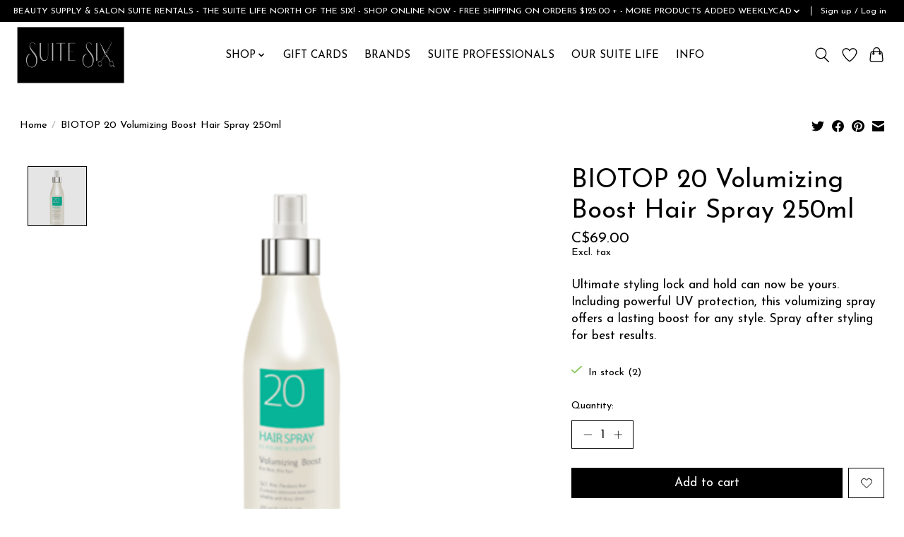

--- FILE ---
content_type: text/css; charset=UTF-8
request_url: https://cdn.shoplightspeed.com/shops/643543/themes/13296/assets/custom.css?2025011020514920210104183204
body_size: 999
content:
/* 20250110204821 - v2 */
.gui,
.gui-block-linklist li a {
  color: #000000;
}

.gui-page-title,
.gui a.gui-bold,
.gui-block-subtitle,
.gui-table thead tr th,
.gui ul.gui-products li .gui-products-title a,
.gui-form label,
.gui-block-title.gui-dark strong,
.gui-block-title.gui-dark strong a,
.gui-content-subtitle {
  color: #000000;
}

.gui-block-inner strong {
  color: #666666;
}

.gui a {
  color: #e90f11;
}

.gui-input.gui-focus,
.gui-text.gui-focus,
.gui-select.gui-focus {
  border-color: #e90f11;
  box-shadow: 0 0 2px #e90f11;
}

.gui-select.gui-focus .gui-handle {
  border-color: #e90f11;
}

.gui-block,
.gui-block-title,
.gui-buttons.gui-border,
.gui-block-inner,
.gui-image {
  border-color: #9c9c9c;
}

.gui-block-title {
  color: #000000;
  background-color: #ffffff;
}

.gui-content-title {
  color: #000000;
}

.gui-form .gui-field .gui-description span {
  color: #000000;
}

.gui-block-inner {
  background-color: #f4f4f4;
}

.gui-block-option {
  border-color: #f0f0f0;
  background-color: #fafafa;
}

.gui-block-option-block {
  border-color: #f0f0f0;
}

.gui-block-title strong {
  color: #000000;
}

.gui-line,
.gui-cart-sum .gui-line {
  background-color: #d2d2d2;
}

.gui ul.gui-products li {
  border-color: #e1e1e1;
}

.gui-block-subcontent,
.gui-content-subtitle {
  border-color: #e1e1e1;
}

.gui-faq,
.gui-login,
.gui-password,
.gui-register,
.gui-review,
.gui-sitemap,
.gui-block-linklist li,
.gui-table {
  border-color: #e1e1e1;
}

.gui-block-content .gui-table {
  border-color: #f0f0f0;
}

.gui-table thead tr th {
  border-color: #d2d2d2;
  background-color: #fafafa;
}

.gui-table tbody tr td {
  border-color: #f0f0f0;
}

.gui a.gui-button-large,
.gui a.gui-button-small {
  border-color: #ffffff;
  color: #0d0a0a;
  background-color: #ffffff;
}

.gui a.gui-button-large.gui-button-action,
.gui a.gui-button-small.gui-button-action {
  border-color: #ffffff;
  color: #050505;
  background-color: #b3b6b6;
}

.gui a.gui-button-large:active,
.gui a.gui-button-small:active {
  background-color: #cccccc;
  border-color: #cccccc;
}

.gui a.gui-button-large.gui-button-action:active,
.gui a.gui-button-small.gui-button-action:active {
  background-color: #8f9191;
  border-color: #cccccc;
}

.gui-input,
.gui-text,
.gui-select,
.gui-number {
  border-color: #8d8d8d;
  background-color: #ffffff;
}

.gui-select .gui-handle,
.gui-number .gui-handle {
  border-color: #8d8d8d;
}

.gui-number .gui-handle a {
  background-color: #ffffff;
}

.gui-input input,
.gui-number input,
.gui-text textarea,
.gui-select .gui-value {
  color: #000000;
}

.gui-progressbar {
  background-color: #000000;
}

/* custom */
/* Name: Laura Elena | Date: June, 3, 2021  | Reason: Convert the FAQ page title white and any other titles for pages | Begin. */
/*div[class = "gui-page-title"]{ */
/*  color: white; */
/*  } */
/* Name: Laura Elena | Date: June, 3, 2021  | End. */

/* Name: Andrew Sykucki | Date: December, 29, 2021  | Reason: Make changes to navigation + Footer + checkout button text color  | Begin. */
.main-header__nav { 
text-transform: uppercase;
}

.main-header__link:hover, .main-header__link[aria-current="page"], .main-header__dropdown-link:hover, .main-header__dropdown-link[aria-current="page"] {
background-color:white;
}

.main-header__dropdown { 
background-color:white;
}

.main-header__dropdown-link {
color:black;
}

.gui a.gui-button-large.gui-button-action, .gui a.gui-button-small.gui-button-action {
color:black;
}

.main-footer__link {
text-transform: uppercase;
}
/* Name: Andrew Sykucki | Date: December, 29, 2021  | Reason: Make changes to navigation + Footer + checkout button text color  | END. */

/* Name: Cullen Mulroy Date: Feburary, 8, 2022  | Reason: Convert the Content page title to black and set to Uppercase, set the Giftcard page small text to transparent (non-visible), and set the title text to uppercase | Begin. */
div[class = "gui-page-title"]{
  text-transform: uppercase;
  }

p[class = "gui-align-center gui-small breadcrumbs"]{
  color: transparent;
  }

h1[class = "gui-locations-title gui-align-center gui-page-title"]{
  text-transform: uppercase;
  }

#gift-cards-page > header > p > a {
color:white;
}

/* Name: Cullen Mulroy Date: Feburary, 8, 2022  | End. */


--- FILE ---
content_type: application/javascript; charset=UTF-8
request_url: https://www.thesuitesix.com/cdn-cgi/challenge-platform/scripts/jsd/main.js
body_size: 10769
content:
window._cf_chl_opt={AKGCx8:'b'};~function(O7,bl,bi,bc,bd,bw,bh,bv,bL,O2){O7=T,function(o,H,Od,O6,b,O){for(Od={o:455,H:670,b:581,O:560,B:454,R:600,f:692,n:513,x:729,g:662},O6=T,b=o();!![];)try{if(O=-parseInt(O6(Od.o))/1*(-parseInt(O6(Od.H))/2)+parseInt(O6(Od.b))/3*(parseInt(O6(Od.O))/4)+-parseInt(O6(Od.B))/5+-parseInt(O6(Od.R))/6+-parseInt(O6(Od.f))/7*(parseInt(O6(Od.n))/8)+-parseInt(O6(Od.x))/9+parseInt(O6(Od.g))/10,H===O)break;else b.push(b.shift())}catch(B){b.push(b.shift())}}(F,716999),bl=this||self,bi=bl[O7(578)],bc=function(Bl,BP,Be,BE,BG,BM,O8,H,b,O,B){return Bl={o:535,H:654,b:612},BP={o:668,H:651,b:652,O:658,B:546,R:616,f:459,n:489,x:728,g:446,a:710,V:690,Y:668,M:489,G:668,j:651,S:603,A:595,D:648,U:488,E:668,W:684,J:601,C:635,e:704,P:709,l:544,i:617,c:431,d:617,y:668},Be={o:512,H:633,b:552,O:566,B:468,R:671,f:701},BE={o:609,H:671,b:617,O:621,B:677,R:660,f:621,n:660,x:621,g:677,a:727,V:661,Y:663,M:663,G:630,j:445,S:472,A:710,D:727,U:498,E:489,W:575,J:710,C:555,e:727,P:467,l:575,i:524,c:524,d:465,y:622,X:710,Z:499,h:525,v:665,m:710,L:497,z:445,k:488,N:710,s:710,K:632,I:545,Q:668,F0:511,F1:538,F2:710,F3:621,F4:677,F5:660,F6:443,F7:639,F8:527,F9:727,FF:488,FT:710,Fo:483,FH:727,Fb:558,FO:490,FB:710,FR:464,Ft:667,Ff:472,Fn:710,Fx:558,Fp:472,Fg:467,Fa:710,FV:595,FY:668,FM:477,FG:468,Fj:710,FS:632,FA:547,Fu:710,FD:544},BG={o:468},BM={o:506,H:617},O8=O7,H={'SyDxJ':function(R,f){return R==f},'WNxUr':function(R,f){return R<f},'KFtyr':function(R,f){return R|f},'jQJFc':function(R,f){return R<<f},'rweEe':function(R,f){return R>f},'MHEdw':function(R,f){return f&R},'ClnBz':function(R,f){return R-f},'oVJWN':function(R,f){return f==R},'EtSRA':function(R,f){return R<f},'URNSs':function(R,f){return f!==R},'PvztB':function(R,f){return R<f},'RAFnW':function(R,f){return f&R},'wtEfp':function(R,f){return R-f},'KLCBd':function(R,f){return R(f)},'wzMoe':function(R,f){return R&f},'RVswq':function(R,f){return R-f},'VdUvR':function(R,f){return R===f},'CCGQW':O8(Bl.o),'NYLEu':function(R,f){return R(f)},'ieWVF':function(R,f){return f|R},'AyFFE':function(R,f){return f==R},'JFsle':function(R,f){return R(f)},'FRepQ':function(R,f){return R<f},'kFfMl':function(R,f){return R(f)},'EBMrJ':function(R,f){return R<<f},'eOaSh':function(R,f){return R==f},'kYfhd':function(R,f){return R!==f},'IOBrN':function(R,f){return f==R},'sFdyK':function(R,f){return f!=R},'iEywn':function(R,f){return f==R},'ZrybE':function(R,f){return R(f)},'HbACm':function(R,f){return R(f)},'IMXNi':function(R,f){return R==f},'xkWKy':function(R,f){return R(f)},'aBCPt':function(R,f){return R>f},'Fnwap':function(R,f){return f&R},'dKQlr':function(R,f){return f*R},'uYeiL':function(R,f){return R!=f},'wIYur':function(R,f){return R==f},'kHbXx':function(R,f){return R(f)},'WaILw':function(R,f){return R(f)},'CPLdp':function(R,f){return R-f},'cmIeR':function(R,f){return R+f}},b=String[O8(Bl.H)],O={'h':function(R,O9){return O9=O8,H[O9(BG.o)](null,R)?'':O.g(R,6,function(f,OF){return OF=O9,OF(BM.o)[OF(BM.H)](f)})},'g':function(R,x,V,Bu,Oo,Y,M,G,j,S,A,D,U,E,W,J,C,P,i,y){if(Bu={o:545},Oo=O8,Y={'bsRhJ':function(X,Z){return Z==X},'aOQOw':function(X,Z){return X-Z},'OSPQN':function(X,Z){return X&Z},'ZLvFw':function(X,Z,OT){return OT=T,H[OT(Bu.o)](X,Z)},'vsbva':function(X,Z){return X-Z},'wSwAH':function(X,Z){return X(Z)}},null==R)return'';for(G={},j={},S='',A=2,D=3,U=2,E=[],W=0,J=0,C=0;H[Oo(BE.o)](C,R[Oo(BE.H)]);C+=1)if(P=R[Oo(BE.b)](C),Object[Oo(BE.O)][Oo(BE.B)][Oo(BE.R)](G,P)||(G[P]=D++,j[P]=!0),i=S+P,Object[Oo(BE.f)][Oo(BE.B)][Oo(BE.n)](G,i))S=i;else{if(Object[Oo(BE.x)][Oo(BE.g)][Oo(BE.n)](j,S)){if(256>S[Oo(BE.a)](0)){if(H[Oo(BE.V)](Oo(BE.Y),Oo(BE.M))){for(b=1,P=0;H[Oo(BE.G)](L,z);N=H[Oo(BE.j)](H[Oo(BE.S)](s,1),K),I==Q-1?(F0=0,F1[Oo(BE.A)](F2(F3)),F4=0):F5++,F6=0,C++);for(F7=F8[Oo(BE.D)](0),F9=0;H[Oo(BE.U)](16,FF);Fo=FH<<1|H[Oo(BE.E)](Fb,1),FO==H[Oo(BE.W)](FB,1)?(FR=0,Ft[Oo(BE.J)](Ff(Fn)),Fx=0):Fp++,Fg>>=1,FT++);}else{for(M=0;H[Oo(BE.C)](M,U);W<<=1,x-1==J?(J=0,E[Oo(BE.J)](V(W)),W=0):J++,M++);for(y=S[Oo(BE.e)](0),M=0;8>M;W=W<<1|H[Oo(BE.P)](y,1),J==H[Oo(BE.l)](x,1)?(J=0,E[Oo(BE.A)](V(W)),W=0):J++,y>>=1,M++);}}else if(Oo(BE.i)!==Oo(BE.c)){for(y=0;X<Z;b<<=1,Y[Oo(BE.d)](P,Y[Oo(BE.y)](L,1))?(z=0,C[Oo(BE.X)](N(s)),K=0):I++,S++);for(Q=F0[Oo(BE.D)](0),F1=0;8>F2;F4=F5<<1.63|Y[Oo(BE.Z)](F6,1),Y[Oo(BE.h)](F7,Y[Oo(BE.v)](F8,1))?(F9=0,FF[Oo(BE.m)](Y[Oo(BE.L)](FT,Fo)),FH=0):Fb++,FO>>=1,F3++);}else{for(y=1,M=0;M<U;W=H[Oo(BE.z)](W<<1.43,y),J==H[Oo(BE.k)](x,1)?(J=0,E[Oo(BE.N)](V(W)),W=0):J++,y=0,M++);for(y=S[Oo(BE.a)](0),M=0;16>M;W=H[Oo(BE.j)](W<<1.93,y&1),x-1==J?(J=0,E[Oo(BE.s)](H[Oo(BE.K)](V,W)),W=0):J++,y>>=1,M++);}A--,H[Oo(BE.I)](0,A)&&(A=Math[Oo(BE.Q)](2,U),U++),delete j[S]}else for(y=G[S],M=0;M<U;W=W<<1|H[Oo(BE.F0)](y,1),J==H[Oo(BE.F1)](x,1)?(J=0,E[Oo(BE.F2)](V(W)),W=0):J++,y>>=1,M++);S=(A--,A==0&&(A=Math[Oo(BE.Q)](2,U),U++),G[i]=D++,String(P))}if(''!==S){if(Object[Oo(BE.F3)][Oo(BE.F4)][Oo(BE.F5)](j,S)){if(H[Oo(BE.F6)](H[Oo(BE.F7)],Oo(BE.F8)))return null;else{if(256>S[Oo(BE.F9)](0)){for(M=0;M<U;W<<=1,J==H[Oo(BE.FF)](x,1)?(J=0,E[Oo(BE.FT)](H[Oo(BE.Fo)](V,W)),W=0):J++,M++);for(y=S[Oo(BE.FH)](0),M=0;8>M;W=H[Oo(BE.Fb)](W<<1.42,y&1),H[Oo(BE.FO)](J,H[Oo(BE.FF)](x,1))?(J=0,E[Oo(BE.FB)](H[Oo(BE.FR)](V,W)),W=0):J++,y>>=1,M++);}else{for(y=1,M=0;H[Oo(BE.Ft)](M,U);W=H[Oo(BE.Ff)](W,1)|y,J==H[Oo(BE.F1)](x,1)?(J=0,E[Oo(BE.Fn)](V(W)),W=0):J++,y=0,M++);for(y=S[Oo(BE.D)](0),M=0;16>M;W=H[Oo(BE.Fx)](H[Oo(BE.Fp)](W,1),H[Oo(BE.Fg)](y,1)),J==x-1?(J=0,E[Oo(BE.Fa)](H[Oo(BE.FV)](V,W)),W=0):J++,y>>=1,M++);}A--,0==A&&(A=Math[Oo(BE.FY)](2,U),U++),delete j[S]}}else for(y=G[S],M=0;H[Oo(BE.G)](M,U);W=H[Oo(BE.Fb)](H[Oo(BE.FM)](W,1),y&1),H[Oo(BE.FG)](J,H[Oo(BE.k)](x,1))?(J=0,E[Oo(BE.Fj)](H[Oo(BE.FS)](V,W)),W=0):J++,y>>=1,M++);A--,0==A&&U++}for(y=2,M=0;M<U;W=H[Oo(BE.Fx)](W<<1,y&1.11),J==H[Oo(BE.l)](x,1)?(J=0,E[Oo(BE.Fa)](H[Oo(BE.FV)](V,W)),W=0):J++,y>>=1,M++);for(;;)if(W<<=1,H[Oo(BE.FA)](J,x-1)){E[Oo(BE.Fu)](V(W));break}else J++;return E[Oo(BE.FD)]('')},'j':function(R,BC,OH,f,Bq,x){if(BC={o:727},OH=O8,f={'qidWn':function(n){return n()},'ocujq':function(n,g){return g!==n}},H[OH(Be.o)](OH(Be.H),OH(Be.b)))return H[OH(Be.O)](null,R)?'':H[OH(Be.B)]('',R)?null:O.i(R[OH(Be.R)],32768,function(n,Ob){return Ob=OH,R[Ob(BC.o)](n)});else Bq={o:507,H:698,b:480,O:687,B:701},x=R[OH(Be.f)]||function(){},f[OH(Be.f)]=function(OO){OO=OH,f[OO(Bq.o)](x),f[OO(Bq.H)](x[OO(Bq.b)],OO(Bq.O))&&(M[OO(Bq.B)]=x,G())}},'i':function(R,x,V,OB,Y,M,G,j,S,A,D,U,E,W,J,C,X,P,i,y){for(OB=O8,Y=[],M=4,G=4,j=3,S=[],U=V(0),E=x,W=1,A=0;3>A;Y[A]=A,A+=1);for(J=0,C=Math[OB(BP.o)](2,2),D=1;H[OB(BP.H)](D,C);)for(P=OB(BP.b)[OB(BP.O)]('|'),i=0;!![];){switch(P[i++]){case'0':J|=D*(0<y?1:0);continue;case'1':H[OB(BP.B)](0,E)&&(E=x,U=H[OB(BP.R)](V,W++));continue;case'2':E>>=1;continue;case'3':D<<=1;continue;case'4':y=E&U;continue}break}switch(J){case 0:for(J=0,C=Math[OB(BP.o)](2,8),D=1;C!=D;y=E&U,E>>=1,0==E&&(E=x,U=H[OB(BP.f)](V,W++)),J|=(0<y?1:0)*D,D<<=1);X=b(J);break;case 1:for(J=0,C=Math[OB(BP.o)](2,16),D=1;C!=D;y=H[OB(BP.n)](U,E),E>>=1,H[OB(BP.x)](0,E)&&(E=x,U=H[OB(BP.g)](V,W++)),J|=D*(0<y?1:0),D<<=1);X=b(J);break;case 2:return''}for(A=Y[3]=X,S[OB(BP.a)](X);;){if(H[OB(BP.V)](W,R))return'';for(J=0,C=Math[OB(BP.Y)](2,j),D=1;D!=C;y=H[OB(BP.M)](U,E),E>>=1,0==E&&(E=x,U=V(W++)),J|=(0<y?1:0)*D,D<<=1);switch(X=J){case 0:for(J=0,C=Math[OB(BP.G)](2,8),D=1;H[OB(BP.j)](D,C);y=H[OB(BP.S)](U,E),E>>=1,0==E&&(E=x,U=H[OB(BP.A)](V,W++)),J|=H[OB(BP.D)](0<y?1:0,D),D<<=1);Y[G++]=b(J),X=H[OB(BP.U)](G,1),M--;break;case 1:for(J=0,C=Math[OB(BP.E)](2,16),D=1;H[OB(BP.W)](D,C);y=U&E,E>>=1,H[OB(BP.J)](0,E)&&(E=x,U=H[OB(BP.C)](V,W++)),J|=D*(0<y?1:0),D<<=1);Y[G++]=H[OB(BP.e)](b,J),X=H[OB(BP.P)](G,1),M--;break;case 2:return S[OB(BP.l)]('')}if(M==0&&(M=Math[OB(BP.G)](2,j),j++),Y[X])X=Y[X];else if(G===X)X=A+A[OB(BP.i)](0);else return null;S[OB(BP.a)](X),Y[G++]=H[OB(BP.c)](A,X[OB(BP.d)](0)),M--,A=X,M==0&&(M=Math[OB(BP.y)](2,j),j++)}}},B={},B[O8(Bl.b)]=O.h,B}(),bd={},bd[O7(533)]='o',bd[O7(646)]='s',bd[O7(508)]='u',bd[O7(540)]='z',bd[O7(537)]='n',bd[O7(582)]='I',bd[O7(561)]='b',bw=bd,bl[O7(645)]=function(o,H,O,B,R4,R3,R2,On,R,g,V,Y,M,G,j){if(R4={o:470,H:606,b:717,O:655,B:571,R:528,f:460,n:724,x:554,g:460,a:724,V:554,Y:521,M:638,G:671,j:702,S:574,A:457,D:606,U:659,E:563,W:433},R3={o:608,H:671,b:452,O:672,B:433},R2={o:711,H:688,b:706,O:449,B:621,R:677,f:660,n:710},On=O7,R={'uExrW':function(S,A){return S===A},'pcSla':function(S,A){return S===A},'Iypyt':function(S,A){return S+A},'cQiDb':function(S,A){return S===A},'uCpim':function(S,A){return S(A)},'fIfeO':function(S,A,D,U){return S(A,D,U)},'NVhLP':function(S,A){return S(A)},'BdqTY':On(R4.o),'YrzTc':function(S,A,D){return S(A,D)}},H===null||R[On(R4.H)](void 0,H))return B;for(g=R[On(R4.b)](bZ,H),o[On(R4.O)][On(R4.B)]&&(g=g[On(R4.R)](o[On(R4.O)][On(R4.B)](H))),g=o[On(R4.f)][On(R4.n)]&&o[On(R4.x)]?o[On(R4.g)][On(R4.a)](new o[(On(R4.V))](g)):function(S,Op,A){for(Op=On,S[Op(R3.o)](),A=0;A<S[Op(R3.H)];R[Op(R3.b)](S[A],S[A+1])?S[Op(R3.O)](R[Op(R3.B)](A,1),1):A+=1);return S}(g),V='nAsAaAb'.split('A'),V=V[On(R4.Y)][On(R4.M)](V),Y=0;Y<g[On(R4.G)];M=g[Y],G=R[On(R4.j)](bX,o,H,M),R[On(R4.S)](V,G)?(j='s'===G&&!o[On(R4.A)](H[M]),R[On(R4.D)](R[On(R4.U)],O+M)?R[On(R4.E)](x,O+M,G):j||x(R[On(R4.W)](O,M),H[M])):x(O+M,G),Y++);return B;function x(S,A,Ox){if(Ox=On,R[Ox(R2.o)](Ox(R2.H),Ox(R2.b)))return H[Ox(R2.O)](function(){}),'p';else Object[Ox(R2.B)][Ox(R2.R)][Ox(R2.f)](B,A)||(B[A]=[]),B[A][Ox(R2.n)](S)}},bh=O7(584)[O7(658)](';'),bv=bh[O7(521)][O7(638)](bh),bl[O7(591)]=function(H,O,R9,R8,Og,B,R,n,x,g,V){for(R9={o:641,H:707,b:444,O:674,B:619,R:456,f:671,n:685,x:707,g:671,a:482,V:710,Y:641,M:713,G:506,j:617},R8={o:641},Og=O7,B={},B[Og(R9.o)]=function(Y,M){return Y+M},B[Og(R9.H)]=Og(R9.b),B[Og(R9.O)]=function(Y,M){return M===Y},B[Og(R9.B)]=function(Y,M){return Y<M},R=B,n=Object[Og(R9.R)](O),x=0;x<n[Og(R9.f)];x++)if(Og(R9.n)!==R[Og(R9.x)]){if(g=n[x],R[Og(R9.O)]('f',g)&&(g='N'),H[g]){for(V=0;R[Og(R9.B)](V,O[n[x]][Og(R9.g)]);-1===H[g][Og(R9.a)](O[n[x]][V])&&(bv(O[n[x]][V])||H[g][Og(R9.V)](R[Og(R9.Y)]('o.',O[n[x]][V]))),V++);}else H[g]=O[n[x]][Og(R9.M)](function(Y,Oa){return Oa=Og,R[Oa(R8.o)]('o.',Y)})}else return Og(R9.G)[Og(R9.j)](H)},bL=null,O2=O1(),O4();function O1(Rh,OC){return Rh={o:479},OC=O7,crypto&&crypto[OC(Rh.o)]?crypto[OC(Rh.o)]():''}function bz(o,RR,RB,OY,H,b){RR={o:723,H:516,b:681,O:436,B:556},RB={o:723,H:605,b:673,O:681},OY=O7,H={'eJdoO':OY(RR.o),'bBxjK':OY(RR.H),'SKHyM':function(O){return O()},'FvJOe':function(O,B,R){return O(B,R)}},b=H[OY(RR.b)](bm),O0(b.r,function(O,OM){OM=OY,OM(RB.o)!==H[OM(RB.H)]?H():(typeof o===H[OM(RB.b)]&&o(O),H[OM(RB.O)](bs))}),b.e&&H[OY(RR.O)](O3,OY(RR.B),b.e)}function O0(H,b,RZ,RX,Ry,Rc,OU,O,B,R,f,n,x,g,a){for(RZ={o:599,H:726,b:548,O:647,B:658,R:592,f:683,n:523,x:434,g:634,a:536,V:493,Y:625,M:626,G:553,j:626,S:649,A:649,D:517,U:602,E:612,W:588,J:576,C:689,e:570,P:691,l:604,i:643,c:689,d:484,y:451,X:478,Z:509,h:720},RX={o:536},Ry={o:683},Rc={o:434,H:532,b:634,O:613,B:494},OU=O7,O={'Yfwqa':OU(RZ.o),'ZKrtl':OU(RZ.H),'QPJhB':function(V){return V()},'rUqlk':function(V,Y){return V+Y},'HqPBO':OU(RZ.b)},B=O[OU(RZ.O)][OU(RZ.B)]('|'),R=0;!![];){switch(B[R++]){case'0':g[OU(RZ.R)]=function(OE){OE=OU,n[OE(Rc.o)](g[OE(Rc.H)],200)&&n[OE(Rc.b)](g[OE(Rc.H)],300)?b(OE(Rc.O)):b(OE(Rc.B)+g[OE(Rc.H)])};continue;case'1':n=(f={},f[OU(RZ.f)]=O[OU(RZ.n)],f[OU(RZ.x)]=function(V,Y){return V>=Y},f[OU(RZ.g)]=function(V,Y){return V<Y},f[OU(RZ.a)]=OU(RZ.V),f);continue;case'2':x={'t':O[OU(RZ.Y)](bI),'lhr':bi[OU(RZ.M)]&&bi[OU(RZ.M)][OU(RZ.G)]?bi[OU(RZ.j)][OU(RZ.G)]:'','api':a[OU(RZ.S)]?!![]:![],'c':O[OU(RZ.Y)](bN),'payload':H};continue;case'3':a[OU(RZ.A)]&&(g[OU(RZ.H)]=5e3,g[OU(RZ.D)]=function(OW){OW=OU,b(n[OW(Ry.o)])});continue;case'4':g[OU(RZ.U)](bc[OU(RZ.E)](JSON[OU(RZ.W)](x)));continue;case'5':console[OU(RZ.J)](bl[OU(RZ.C)]);continue;case'6':g[OU(RZ.e)](OU(RZ.P),O[OU(RZ.l)](O[OU(RZ.i)]+bl[OU(RZ.c)][OU(RZ.d)]+OU(RZ.y),a.r));continue;case'7':g[OU(RZ.X)]=function(OJ){OJ=OU,b(n[OJ(RX.o)])};continue;case'8':g=new bl[(OU(RZ.Z))]();continue;case'9':a=bl[OU(RZ.h)];continue}break}}function T(o,H,b,O){return o=o-431,b=F(),O=b[o],O}function bZ(o,BL,Of,H){for(BL={o:528,H:456,b:587},Of=O7,H=[];null!==o;H=H[Of(BL.o)](Object[Of(BL.H)](o)),o=Object[Of(BL.b)](o));return H}function bK(o,RC,OA){return RC={o:475},OA=O7,Math[OA(RC.o)]()<o}function O3(O,B,t5,Or,R,f,n,x,g,a,V,Y,M,G,j){if(t5={o:432,H:548,b:573,O:696,B:686,R:725,f:621,n:677,x:660,g:693,a:727,V:551,Y:486,M:710,G:727,j:682,S:448,A:710,D:461,U:495,E:705,W:727,J:714,C:712,e:710,P:461,l:668,i:676,c:710,d:539,y:565,X:658,Z:726,h:509,v:720,m:517,L:519,z:519,k:580,N:447,s:689,K:484,I:597,Q:631,F0:549,F1:689,F2:716,F3:689,F4:473,F5:689,F6:473,F7:531,F8:689,F9:590,FF:514,FT:644,Fo:678,FH:653,Fb:439,FO:602,FB:612,FR:570,Ft:691},Or=O7,R={'CediS':function(S,A){return S>A},'XFuYe':function(S,A){return S<A},'bvCOJ':function(S,A){return S-A},'NZIhB':function(S,A){return S>A},'NRNpM':function(S,A){return A|S},'UmlvT':function(S,A){return S(A)},'snTRG':function(S,A){return S<<A},'WlesV':function(S,A){return S-A},'OkgpI':function(S,A){return S>A},'NklOm':function(S,A){return S&A},'gxAGi':function(S,A){return S==A},'Jndxg':function(S,A){return S==A},'CsJtr':Or(t5.o),'LOogg':function(S,A){return S+A},'gXjCE':function(S,A){return S+A},'zGifJ':Or(t5.H),'XYmMB':Or(t5.b)},!bK(0))return![];n=(f={},f[Or(t5.O)]=O,f[Or(t5.B)]=B,f);try{if(R[Or(t5.R)]!==Or(t5.o)){if(FL[Or(t5.f)][Or(t5.n)][Or(t5.x)](Fz,Fk)){if(R[Or(t5.g)](256,oG[Or(t5.a)](0))){for(Hr=0;R[Or(t5.V)](Hq,He);Hl<<=1,Hi==R[Or(t5.Y)](Hc,1)?(Hd=0,Hw[Or(t5.M)](Hy(HX)),HZ=0):Hh++,HP++);for(Hv=Hm[Or(t5.G)](0),HL=0;R[Or(t5.j)](8,Hk);Hs=R[Or(t5.S)](HK<<1,HI&1),HQ==b0-1?(b1=0,b2[Or(t5.A)](R[Or(t5.D)](b3,b4)),b5=0):b6++,b7>>=1,HN++);}else{for(b8=1,b9=0;bF<bT;bH=R[Or(t5.S)](R[Or(t5.U)](bb,1),bO),bB==R[Or(t5.E)](bR,1)?(bt=0,bf[Or(t5.M)](bn(bx)),bp=0):bg++,ba=0,bo++);for(bV=bY[Or(t5.W)](0),bM=0;R[Or(t5.J)](16,bG);bS=R[Or(t5.U)](bA,1)|R[Or(t5.C)](bu,1),bD==bU-1?(bE=0,bW[Or(t5.e)](R[Or(t5.P)](bJ,bC)),br=0):bq++,be>>=1,bj++);}HA--,0==Hu&&(HD=HU[Or(t5.l)](2,HE),HW++),delete HJ[HC]}else for(o6=o7[o8],o9=0;oF<oT;oH=R[Or(t5.U)](ob,1)|1&oO,R[Or(t5.i)](oB,oR-1)?(ot=0,of[Or(t5.c)](on(ox)),op=0):og++,oa>>=1,oo++);oV--,R[Or(t5.d)](0,oY)&&oM++}else for(x=Or(t5.y)[Or(t5.X)]('|'),g=0;!![];){switch(x[g++]){case'0':a[Or(t5.Z)]=2500;continue;case'1':a=new bl[(Or(t5.h))]();continue;case'2':V=bl[Or(t5.v)];continue;case'3':a[Or(t5.m)]=function(){};continue;case'4':Y=R[Or(t5.L)](R[Or(t5.z)](R[Or(t5.k)](R[Or(t5.N)],bl[Or(t5.s)][Or(t5.K)]),Or(t5.I)),V.r)+Or(t5.Q);continue;case'5':G=(M={},M[Or(t5.F0)]=bl[Or(t5.F1)][Or(t5.F0)],M[Or(t5.F2)]=bl[Or(t5.F3)][Or(t5.F2)],M[Or(t5.F4)]=bl[Or(t5.F5)][Or(t5.F6)],M[Or(t5.F7)]=bl[Or(t5.F8)][Or(t5.F9)],M[Or(t5.FF)]=O2,M);continue;case'6':j={},j[Or(t5.FT)]=n,j[Or(t5.Fo)]=G,j[Or(t5.FH)]=R[Or(t5.Fb)],a[Or(t5.FO)](bc[Or(t5.FB)](j));continue;case'7':a[Or(t5.FR)](Or(t5.Ft),Y);continue}break}}catch(A){}}function bX(H,O,B,Bm,Ot,R,n,x,M,G,j,S,A,D,U,e,g){n=(Bm={o:589,H:573,b:568,O:567,B:640,R:631,f:721,n:691,x:562,g:586,a:533,V:518,Y:516,M:453,G:562,j:440,S:440,A:449,D:496,U:658,E:509,W:720,J:644,C:678,e:653,P:602,l:612,i:548,c:689,d:484,y:597,X:640,Z:570,h:549,v:689,m:549,L:716,z:689,k:473,N:689,s:531,K:590,I:514,Q:726,F0:517,F1:460,F2:510,F3:453},Ot=O7,R={},R[Ot(Bm.o)]=Ot(Bm.H),R[Ot(Bm.b)]=function(V,Y){return V+Y},R[Ot(Bm.O)]=function(V,Y){return V+Y},R[Ot(Bm.B)]=Ot(Bm.R),R[Ot(Bm.f)]=Ot(Bm.n),R[Ot(Bm.x)]=function(V,Y){return V==Y},R[Ot(Bm.g)]=Ot(Bm.a),R[Ot(Bm.V)]=Ot(Bm.Y),R[Ot(Bm.M)]=function(V,Y){return V===Y},R);try{x=O[B]}catch(V){return'i'}if(n[Ot(Bm.G)](null,x))return x===void 0?'u':'x';if(n[Ot(Bm.g)]==typeof x)try{if(Ot(Bm.j)===Ot(Bm.S)){if(n[Ot(Bm.V)]==typeof x[Ot(Bm.A)])return x[Ot(Bm.A)](function(){}),'p'}else for(M=Ot(Bm.D)[Ot(Bm.U)]('|'),G=0;!![];){switch(M[G++]){case'0':j=new Y[(Ot(Bm.E))]();continue;case'1':S=O[Ot(Bm.W)];continue;case'2':A={},A[Ot(Bm.J)]=U,A[Ot(Bm.C)]=e,A[Ot(Bm.e)]=n[Ot(Bm.o)],j[Ot(Bm.P)](D[Ot(Bm.l)](A));continue;case'3':D=n[Ot(Bm.b)](n[Ot(Bm.O)](Ot(Bm.i)+V[Ot(Bm.c)][Ot(Bm.d)]+Ot(Bm.y),S.r),n[Ot(Bm.X)]);continue;case'4':j[Ot(Bm.Z)](n[Ot(Bm.f)],D);continue;case'5':e=(U={},U[Ot(Bm.h)]=M[Ot(Bm.v)][Ot(Bm.m)],U[Ot(Bm.L)]=G[Ot(Bm.z)][Ot(Bm.L)],U[Ot(Bm.k)]=j[Ot(Bm.N)][Ot(Bm.k)],U[Ot(Bm.s)]=S[Ot(Bm.v)][Ot(Bm.K)],U[Ot(Bm.I)]=A,U);continue;case'6':j[Ot(Bm.Q)]=2500;continue;case'7':j[Ot(Bm.F0)]=function(){};continue}break}}catch(M){}return H[Ot(Bm.F1)][Ot(Bm.F2)](x)?'a':x===H[Ot(Bm.F1)]?'D':n[Ot(Bm.F3)](!0,x)?'T':!1===x?'F':(g=typeof x,Ot(Bm.Y)==g?by(H,x)?'N':'f':bw[g]||'?')}function bk(RA,OG,o,H,b,R){if(RA={o:636,H:624,b:720,O:564,B:594,R:727,f:537,n:719,x:722,g:466,a:694,V:621,Y:677,M:660,G:469,j:727,S:710,A:596,D:727,U:530,E:719,W:697,J:727,C:629,e:615,P:569,l:668,i:526,c:610,d:710,y:504},OG=O7,o={'cyasB':function(O,B){return O>B},'cmOsJ':function(O,B){return O<B},'VPYgE':function(O,B){return O(B)},'ipQWg':function(O,B){return O==B},'NWRWy':function(O,B){return B|O},'KQwiU':function(O,B){return O<<B},'Mlmae':function(O,B){return O&B},'DsFfH':function(O,B){return O(B)},'fsAPG':function(O,B){return O<<B},'LdryJ':function(O,B){return O==B},'kYQDE':function(O,B){return O(B)},'WGSth':function(O,B){return B!==O},'VAxDb':OG(RA.o),'EINkD':function(O,B){return B===O},'lLxxq':OG(RA.H)},H=bl[OG(RA.b)],!H)return o[OG(RA.O)](o[OG(RA.B)],OG(RA.o))?b[OG(RA.R)](O):null;if(b=H.i,typeof b!==OG(RA.f)||o[OG(RA.n)](b,30)){if(o[OG(RA.x)](o[OG(RA.g)],OG(RA.a))){if(Fh[OG(RA.V)][OG(RA.Y)][OG(RA.M)](Fv,Fm)){if(o[OG(RA.G)](256,op[OG(RA.j)](0))){for(Ha=0;o[OG(RA.n)](HV,HY);HG<<=1,Hj==HS-1?(HA=0,Hu[OG(RA.S)](o[OG(RA.A)](HD,HU)),HE=0):HW++,HM++);for(R=HJ[OG(RA.D)](0),HC=0;8>Hr;He=HP<<1|R&1.42,o[OG(RA.U)](Hl,Hi-1)?(Hc=0,Hd[OG(RA.S)](Hw(Hy)),HX=0):HZ++,R>>=1,Hq++);}else{for(R=1,Hh=0;o[OG(RA.E)](Hv,Hm);Hk=o[OG(RA.W)](HN<<1,R),HK-1==Hs?(HI=0,HQ[OG(RA.S)](b0(b1)),b2=0):b3++,R=0,HL++);for(R=b4[OG(RA.J)](0),b5=0;16>b6;b8=o[OG(RA.C)](b9,1)|o[OG(RA.e)](R,1),bT-1==bF?(bo=0,bH[OG(RA.S)](o[OG(RA.P)](bb,bO)),bB=0):bR++,R>>=1,b7++);}HB--,0==HR&&(Ht=Hf[OG(RA.l)](2,Hn),Hx++),delete Hp[Hg]}else for(R=Tk[TN],Ts=0;TK<TI;o0=o[OG(RA.i)](o1,1)|R&1,o[OG(RA.c)](o2,o3-1)?(o4=0,o5[OG(RA.d)](o[OG(RA.y)](o6,o7)),o8=0):o9++,R>>=1,TQ++);of=(oF--,0==oT&&(oo=oH[OG(RA.l)](2,ob),oO++),oB[oR]=ot++,on(ox))}else return null}return b}function bs(RJ,RW,Oj,o,H){if(RJ={o:708,H:699,b:550,O:700,B:534},RW={o:620},Oj=O7,o={'EYrpz':function(b){return b()},'TjHZj':Oj(RJ.o),'EEvaw':function(b,O){return b(O)},'LtAgV':function(b,O,B){return b(O,B)}},H=bk(),null===H)return o[Oj(RJ.H)]!==Oj(RJ.b);bL=(bL&&o[Oj(RJ.O)](clearTimeout,bL),o[Oj(RJ.B)](setTimeout,function(OS){OS=Oj,o[OS(RW.o)](bz)},1e3*H))}function by(H,O,Bd,OR,B,R){return Bd={o:637,H:730,b:637,O:577,B:577,R:621,f:463,n:660,x:482,g:669},OR=O7,B={},B[OR(Bd.o)]=function(f,n){return f instanceof n},B[OR(Bd.H)]=function(f,n){return f<n},R=B,R[OR(Bd.b)](O,H[OR(Bd.O)])&&R[OR(Bd.H)](0,H[OR(Bd.B)][OR(Bd.R)][OR(Bd.f)][OR(Bd.n)](O)[OR(Bd.x)](OR(Bd.g)))}function bm(RH,OV,b,O,B,R,f,n,x,Y,M,G,g){b=(RH={o:666,H:485,b:435,O:500,B:642,R:658,f:462,n:718,x:541,g:458,a:476,V:585,Y:503,M:650,G:656,j:471,S:442,A:572,D:703,U:500,E:680,W:487,J:658,C:598,e:583},OV=O7,{'cYONq':OV(RH.o),'pEHYG':function(a,V){return a<V},'Yemwd':function(a,V){return V&a},'mXenC':function(a,V,Y,M,G){return a(V,Y,M,G)},'TJATa':OV(RH.H),'MTpjv':OV(RH.b),'vjEVL':OV(RH.O)});try{for(O=OV(RH.B)[OV(RH.R)]('|'),B=0;!![];){switch(O[B++]){case'0':R=n[OV(RH.f)];continue;case'1':f=pRIb1(R,R[OV(RH.n)]||R[OV(RH.x)],'n.',f);continue;case'2':bi[OV(RH.g)][OV(RH.a)](n);continue;case'3':f=b[OV(RH.V)](pRIb1,R,R,'',f);continue;case'4':n[OV(RH.Y)]=b[OV(RH.M)];continue;case'5':bi[OV(RH.g)][OV(RH.G)](n);continue;case'6':f={};continue;case'7':n=bi[OV(RH.j)](b[OV(RH.S)]);continue;case'8':return x={},x.r=f,x.e=null,x;case'9':f=pRIb1(R,n[OV(RH.A)],'d.',f);continue;case'10':n[OV(RH.D)]='-1';continue}break}}catch(a){if(OV(RH.U)!==b[OV(RH.E)]){for(Y=b[OV(RH.W)][OV(RH.J)]('|'),M=0;!![];){switch(Y[M++]){case'0':W|=(b[OV(RH.C)](0,G)?1:0)*J;continue;case'1':G=b[OV(RH.e)](Y,M);continue;case'2':G>>=1;continue;case'3':j==0&&(S=A,D=U(E++));continue;case'4':C<<=1;continue}break}}else return g={},g.r={},g.e=a,g}}function bI(Rr,Ou,o){return Rr={o:720,H:481},Ou=O7,o=bl[Ou(Rr.o)],Math[Ou(Rr.H)](+atob(o.t))}function bQ(RP,OD,H,b,O,B,R,f,n){for(RP={o:628,H:542,b:543,O:522,B:658,R:481,f:474,n:543,x:522},OD=O7,H={},H[OD(RP.o)]=OD(RP.H),H[OD(RP.b)]=function(g,a){return g>a},H[OD(RP.O)]=function(g,a){return g-a},b=H,O=b[OD(RP.o)][OD(RP.B)]('|'),B=0;!![];){switch(O[B++]){case'0':R=Math[OD(RP.R)](Date[OD(RP.f)]()/1e3);continue;case'1':return!![];case'2':f=3600;continue;case'3':if(b[OD(RP.n)](b[OD(RP.x)](R,n),f))return![];continue;case'4':n=bI();continue}break}}function F(tR){return tR='getOwnPropertyNames,contentDocument,jsd,NVhLP,ClnBz,log,Function,document,detail,gXjCE,812811uBoEVr,bigint,Yemwd,_cf_chl_opt;JJgc4;PJAn2;kJOnV9;IWJi4;OHeaY1;DqMg0;FKmRv9;LpvFx1;cAdz2;PqBHf2;nFZCC5;ddwW5;pRIb1;rxvNi8;RrrrA2;erHi9,mXenC,MAKvq,getPrototypeOf,stringify,CHwbb,aUjz8,rxvNi8,onload,DOMContentLoaded,VAxDb,kFfMl,VPYgE,/b/ov1/0.5108754095051213:1770009672:f2FEjXuyUFitvJiSgrSC11Q3H8wwevfk4JImh1bKY8Y/,pEHYG,1|9|5|8|6|3|0|7|2|4,5122566lfVNmd,wIYur,send,Fnwap,rUqlk,eJdoO,cQiDb,postMessage,sort,EtSRA,LdryJ,NURVd,UloukK,success,iEegq,Mlmae,ZrybE,charAt,UHWzJ,lIrpq,EYrpz,prototype,aOQOw,sid,bxodr,QPJhB,location,nBGqN,xjtAy,KQwiU,WNxUr,/invisible/jsd,KLCBd,TGHMt,ZFjXL,kHbXx,zVVbM,ysHCx,bind,CCGQW,jUhVl,QgzeE,7|4|10|2|0|6|3|1|9|5|8,HqPBO,errorInfoObject,pRIb1,string,Yfwqa,dKQlr,api,TJATa,sFdyK,4|2|1|0|3,source,fromCharCode,Object,removeChild,cloudflare-invisible,split,BdqTY,call,URNSs,15826620soVIFu,jWATL,mMJcc,vsbva,1|2|3|0|4,FRepQ,pow,[native code],12IqKwvI,length,splice,bBxjK,nUqTn,nFAFM,gxAGi,hasOwnProperty,chctx,parent,vjEVL,SKHyM,NZIhB,BVLXj,uYeiL,GnfWj,TYlZ6,loading,OzFmf,_cf_chl_opt,aBCPt,POST,7hWzLTA,CediS,pfyHz,error,AdeF3,NWRWy,ocujq,TjHZj,EEvaw,onreadystatechange,fIfeO,tabIndex,WaILw,WlesV,oilev,aSJXm,eBESF,CPLdp,push,uExrW,NklOm,map,OkgpI,Vuqqa,SSTpq3,uCpim,clientInformation,cmOsJ,__CF$cv$params,CRiPR,EINkD,YGVEU,from,CsJtr,timeout,charCodeAt,IMXNi,379026DbKrGl,YKopB,cmIeR,jKXMP,Iypyt,UFFYU,iframe,FvJOe,FtICW,Woqlt,XYmMB,gzSmP,ywPEv,MTpjv,VdUvR,qWdFt,KFtyr,xkWKy,zGifJ,NRNpM,catch,RgYtF,/jsd/oneshot/d251aa49a8a3/0.5108754095051213:1770009672:f2FEjXuyUFitvJiSgrSC11Q3H8wwevfk4JImh1bKY8Y/,pcSla,EGIxc,6121365BLUicc,150069FnCBTD,keys,isNaN,body,HbACm,Array,UmlvT,contentWindow,toString,JFsle,bsRhJ,lLxxq,RAFnW,SyDxJ,cyasB,d.cookie,createElement,jQJFc,LRmiB4,now,random,appendChild,EBMrJ,onerror,randomUUID,readyState,floor,indexOf,NYLEu,AKGCx8,display: none,bvCOJ,cYONq,wtEfp,MHEdw,AyFFE,addEventListener,YAmjQ,xhr-error,http-code:,snTRG,1|3|0|4|6|7|5|2,wSwAH,rweEe,OSPQN,KfGnz,uWKQo,yoqur,style,kYQDE,RoLYF,fbK-uhqStzxwP2XMQkcU5$8OHipLa7RymA9lTrsJGvCB4WFZDonV30g+e6I1jEdYN,qidWn,undefined,XMLHttpRequest,isArray,wzMoe,kYfhd,3669920WyJZgm,JBxy9,ODFpZ,function,ontimeout,YNcXd,LOogg,RhcoW,includes,bRVMw,ZKrtl,RLpqW,ZLvFw,fsAPG,QrpSv,concat,nDDYF,ipQWg,pkLOA2,status,object,LtAgV,NLXKQ,PZjys,number,RVswq,Jndxg,symbol,navigator,2|4|0|3|1,YBGVU,join,oVJWN,iEywn,eOaSh,/cdn-cgi/challenge-platform/h/,CnwA5,xKvco,XFuYe,dAcjN,href,Set,PvztB,error on cf_chl_props,event,ieWVF,yjoCu,12cYsoVM,boolean,iDNvw,YrzTc,WGSth,2|4|1|7|0|3|5|6,IOBrN,Acntj,MvCAk,DsFfH,open'.split(','),F=function(){return tR},F()}function bN(){return bk()!==null}function O4(tO,tb,to,tF,Oq,o,H,b,O,B){if(tO={o:657,H:505,b:593,O:720,B:515,R:480,f:687,n:491,x:618,g:701,a:701},tb={o:441,H:450,b:611,O:613,B:502,R:695,f:480,n:687,x:614,g:505,a:701,V:649,Y:613,M:653,G:441,j:623,S:557,A:679,D:607,U:623,E:579,W:607},to={o:627,H:501,b:501,O:480,B:687,R:701,f:520},tF={o:715},Oq=O7,o={'mMJcc':function(R,f,n){return R(f,n)},'Vuqqa':function(R){return R()},'nBGqN':function(R,f){return f!==R},'RgYtF':Oq(tO.o),'iEegq':Oq(tO.H),'ODFpZ':function(R,f){return R!==f},'UHWzJ':Oq(tO.b)},H=bl[Oq(tO.O)],!H)return;if(!bQ())return;(b=![],O=function(tT,OP,R){if(tT={o:664},OP=Oq,R={'RhcoW':function(f,Oe){return Oe=T,o[Oe(tF.o)](f)}},!b){if(o[OP(to.o)](OP(to.H),OP(to.b)))R(),f[OP(to.O)]!==OP(to.B)&&(a[OP(to.R)]=V,R[OP(to.f)](Y));else{if(b=!![],!bQ())return;bz(function(n,Ol){Ol=OP,o[Ol(tT.o)](O5,H,n)})}}},o[Oq(tO.B)](bi[Oq(tO.R)],Oq(tO.f)))?O():bl[Oq(tO.n)]?bi[Oq(tO.n)](o[Oq(tO.x)],O):(B=bi[Oq(tO.g)]||function(){},bi[Oq(tO.a)]=function(Oi,R,f,x,g){if(Oi=Oq,R={},R[Oi(tb.o)]=o[Oi(tb.H)],R[Oi(tb.b)]=Oi(tb.O),R[Oi(tb.B)]=Oi(tb.R),f=R,B(),bi[Oi(tb.f)]!==Oi(tb.n)){if(o[Oi(tb.x)]===Oi(tb.g))bi[Oi(tb.a)]=B,O();else{if(!n[Oi(tb.V)])return;x===Oi(tb.Y)?(x={},x[Oi(tb.M)]=f[Oi(tb.G)],x[Oi(tb.j)]=j.r,x[Oi(tb.S)]=f[Oi(tb.b)],G[Oi(tb.A)][Oi(tb.D)](x,'*')):(g={},g[Oi(tb.M)]=f[Oi(tb.G)],g[Oi(tb.U)]=A.r,g[Oi(tb.S)]=f[Oi(tb.B)],g[Oi(tb.E)]=D,S[Oi(tb.A)][Oi(tb.W)](g,'*'))}}})}function O5(O,B,tB,Oc,R,f,n,x,a){if(tB={o:437,H:613,b:559,O:657,B:675,R:438,f:492,n:529,x:649,g:653,a:559,V:623,Y:557,M:613,G:679,j:607,S:675,A:559,D:623,U:557,E:695,W:579,J:679,C:607,e:720,P:481},Oc=O7,R={},R[Oc(tB.o)]=Oc(tB.H),R[Oc(tB.b)]=Oc(tB.O),R[Oc(tB.B)]=Oc(tB.R),R[Oc(tB.f)]=Oc(tB.n),f=R,!O[Oc(tB.x)])return;if(B===f[Oc(tB.o)])n={},n[Oc(tB.g)]=f[Oc(tB.a)],n[Oc(tB.V)]=O.r,n[Oc(tB.Y)]=Oc(tB.M),bl[Oc(tB.G)][Oc(tB.j)](n,'*');else if(f[Oc(tB.S)]!==f[Oc(tB.f)])x={},x[Oc(tB.g)]=f[Oc(tB.A)],x[Oc(tB.D)]=O.r,x[Oc(tB.U)]=Oc(tB.E),x[Oc(tB.W)]=B,bl[Oc(tB.J)][Oc(tB.C)](x,'*');else return a=O[Oc(tB.e)],B[Oc(tB.P)](+R(a.t))}}()

--- FILE ---
content_type: text/javascript;charset=utf-8
request_url: https://www.thesuitesix.com/services/stats/pageview.js?product=40732328&hash=573e
body_size: -415
content:
// SEOshop 02-02-2026 05:26:24